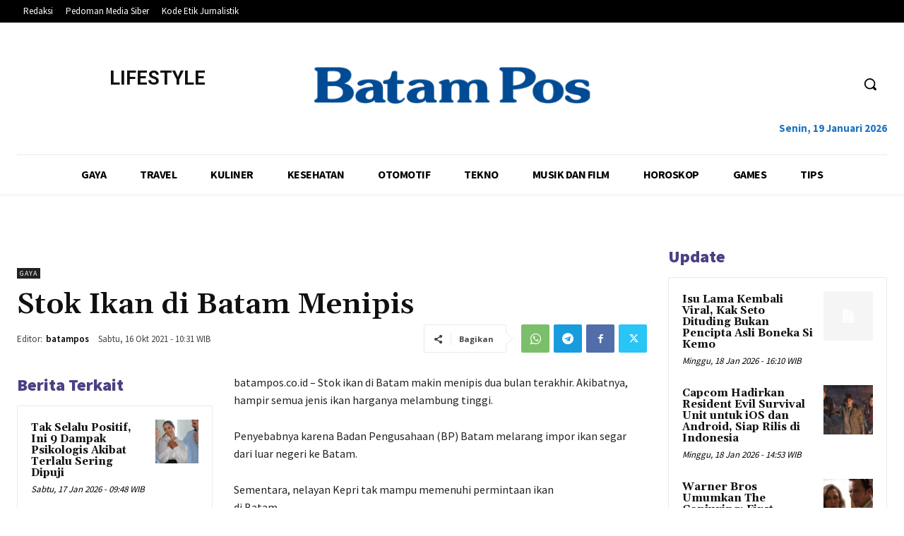

--- FILE ---
content_type: text/html; charset=UTF-8
request_url: https://lifestyle.batampos.co.id/orchardwalk-h1/admin-ajax.php?td_theme_name=Newspaper&v=12.6.4
body_size: -530
content:
{"393205":316}